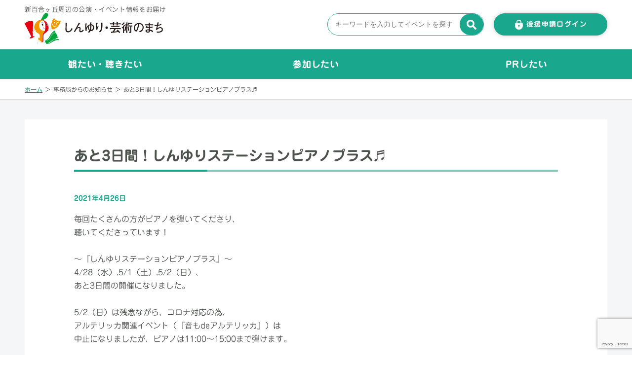

--- FILE ---
content_type: text/html; charset=utf-8
request_url: https://www.google.com/recaptcha/api2/anchor?ar=1&k=6Lf5uiQkAAAAADieel3k03H3X2cY6aQfifS3rCcn&co=aHR0cHM6Ly9zaGlueXVyaS1hcnQuY29tOjQ0Mw..&hl=en&v=PoyoqOPhxBO7pBk68S4YbpHZ&size=invisible&anchor-ms=20000&execute-ms=30000&cb=1sx5j2jxnudp
body_size: 48432
content:
<!DOCTYPE HTML><html dir="ltr" lang="en"><head><meta http-equiv="Content-Type" content="text/html; charset=UTF-8">
<meta http-equiv="X-UA-Compatible" content="IE=edge">
<title>reCAPTCHA</title>
<style type="text/css">
/* cyrillic-ext */
@font-face {
  font-family: 'Roboto';
  font-style: normal;
  font-weight: 400;
  font-stretch: 100%;
  src: url(//fonts.gstatic.com/s/roboto/v48/KFO7CnqEu92Fr1ME7kSn66aGLdTylUAMa3GUBHMdazTgWw.woff2) format('woff2');
  unicode-range: U+0460-052F, U+1C80-1C8A, U+20B4, U+2DE0-2DFF, U+A640-A69F, U+FE2E-FE2F;
}
/* cyrillic */
@font-face {
  font-family: 'Roboto';
  font-style: normal;
  font-weight: 400;
  font-stretch: 100%;
  src: url(//fonts.gstatic.com/s/roboto/v48/KFO7CnqEu92Fr1ME7kSn66aGLdTylUAMa3iUBHMdazTgWw.woff2) format('woff2');
  unicode-range: U+0301, U+0400-045F, U+0490-0491, U+04B0-04B1, U+2116;
}
/* greek-ext */
@font-face {
  font-family: 'Roboto';
  font-style: normal;
  font-weight: 400;
  font-stretch: 100%;
  src: url(//fonts.gstatic.com/s/roboto/v48/KFO7CnqEu92Fr1ME7kSn66aGLdTylUAMa3CUBHMdazTgWw.woff2) format('woff2');
  unicode-range: U+1F00-1FFF;
}
/* greek */
@font-face {
  font-family: 'Roboto';
  font-style: normal;
  font-weight: 400;
  font-stretch: 100%;
  src: url(//fonts.gstatic.com/s/roboto/v48/KFO7CnqEu92Fr1ME7kSn66aGLdTylUAMa3-UBHMdazTgWw.woff2) format('woff2');
  unicode-range: U+0370-0377, U+037A-037F, U+0384-038A, U+038C, U+038E-03A1, U+03A3-03FF;
}
/* math */
@font-face {
  font-family: 'Roboto';
  font-style: normal;
  font-weight: 400;
  font-stretch: 100%;
  src: url(//fonts.gstatic.com/s/roboto/v48/KFO7CnqEu92Fr1ME7kSn66aGLdTylUAMawCUBHMdazTgWw.woff2) format('woff2');
  unicode-range: U+0302-0303, U+0305, U+0307-0308, U+0310, U+0312, U+0315, U+031A, U+0326-0327, U+032C, U+032F-0330, U+0332-0333, U+0338, U+033A, U+0346, U+034D, U+0391-03A1, U+03A3-03A9, U+03B1-03C9, U+03D1, U+03D5-03D6, U+03F0-03F1, U+03F4-03F5, U+2016-2017, U+2034-2038, U+203C, U+2040, U+2043, U+2047, U+2050, U+2057, U+205F, U+2070-2071, U+2074-208E, U+2090-209C, U+20D0-20DC, U+20E1, U+20E5-20EF, U+2100-2112, U+2114-2115, U+2117-2121, U+2123-214F, U+2190, U+2192, U+2194-21AE, U+21B0-21E5, U+21F1-21F2, U+21F4-2211, U+2213-2214, U+2216-22FF, U+2308-230B, U+2310, U+2319, U+231C-2321, U+2336-237A, U+237C, U+2395, U+239B-23B7, U+23D0, U+23DC-23E1, U+2474-2475, U+25AF, U+25B3, U+25B7, U+25BD, U+25C1, U+25CA, U+25CC, U+25FB, U+266D-266F, U+27C0-27FF, U+2900-2AFF, U+2B0E-2B11, U+2B30-2B4C, U+2BFE, U+3030, U+FF5B, U+FF5D, U+1D400-1D7FF, U+1EE00-1EEFF;
}
/* symbols */
@font-face {
  font-family: 'Roboto';
  font-style: normal;
  font-weight: 400;
  font-stretch: 100%;
  src: url(//fonts.gstatic.com/s/roboto/v48/KFO7CnqEu92Fr1ME7kSn66aGLdTylUAMaxKUBHMdazTgWw.woff2) format('woff2');
  unicode-range: U+0001-000C, U+000E-001F, U+007F-009F, U+20DD-20E0, U+20E2-20E4, U+2150-218F, U+2190, U+2192, U+2194-2199, U+21AF, U+21E6-21F0, U+21F3, U+2218-2219, U+2299, U+22C4-22C6, U+2300-243F, U+2440-244A, U+2460-24FF, U+25A0-27BF, U+2800-28FF, U+2921-2922, U+2981, U+29BF, U+29EB, U+2B00-2BFF, U+4DC0-4DFF, U+FFF9-FFFB, U+10140-1018E, U+10190-1019C, U+101A0, U+101D0-101FD, U+102E0-102FB, U+10E60-10E7E, U+1D2C0-1D2D3, U+1D2E0-1D37F, U+1F000-1F0FF, U+1F100-1F1AD, U+1F1E6-1F1FF, U+1F30D-1F30F, U+1F315, U+1F31C, U+1F31E, U+1F320-1F32C, U+1F336, U+1F378, U+1F37D, U+1F382, U+1F393-1F39F, U+1F3A7-1F3A8, U+1F3AC-1F3AF, U+1F3C2, U+1F3C4-1F3C6, U+1F3CA-1F3CE, U+1F3D4-1F3E0, U+1F3ED, U+1F3F1-1F3F3, U+1F3F5-1F3F7, U+1F408, U+1F415, U+1F41F, U+1F426, U+1F43F, U+1F441-1F442, U+1F444, U+1F446-1F449, U+1F44C-1F44E, U+1F453, U+1F46A, U+1F47D, U+1F4A3, U+1F4B0, U+1F4B3, U+1F4B9, U+1F4BB, U+1F4BF, U+1F4C8-1F4CB, U+1F4D6, U+1F4DA, U+1F4DF, U+1F4E3-1F4E6, U+1F4EA-1F4ED, U+1F4F7, U+1F4F9-1F4FB, U+1F4FD-1F4FE, U+1F503, U+1F507-1F50B, U+1F50D, U+1F512-1F513, U+1F53E-1F54A, U+1F54F-1F5FA, U+1F610, U+1F650-1F67F, U+1F687, U+1F68D, U+1F691, U+1F694, U+1F698, U+1F6AD, U+1F6B2, U+1F6B9-1F6BA, U+1F6BC, U+1F6C6-1F6CF, U+1F6D3-1F6D7, U+1F6E0-1F6EA, U+1F6F0-1F6F3, U+1F6F7-1F6FC, U+1F700-1F7FF, U+1F800-1F80B, U+1F810-1F847, U+1F850-1F859, U+1F860-1F887, U+1F890-1F8AD, U+1F8B0-1F8BB, U+1F8C0-1F8C1, U+1F900-1F90B, U+1F93B, U+1F946, U+1F984, U+1F996, U+1F9E9, U+1FA00-1FA6F, U+1FA70-1FA7C, U+1FA80-1FA89, U+1FA8F-1FAC6, U+1FACE-1FADC, U+1FADF-1FAE9, U+1FAF0-1FAF8, U+1FB00-1FBFF;
}
/* vietnamese */
@font-face {
  font-family: 'Roboto';
  font-style: normal;
  font-weight: 400;
  font-stretch: 100%;
  src: url(//fonts.gstatic.com/s/roboto/v48/KFO7CnqEu92Fr1ME7kSn66aGLdTylUAMa3OUBHMdazTgWw.woff2) format('woff2');
  unicode-range: U+0102-0103, U+0110-0111, U+0128-0129, U+0168-0169, U+01A0-01A1, U+01AF-01B0, U+0300-0301, U+0303-0304, U+0308-0309, U+0323, U+0329, U+1EA0-1EF9, U+20AB;
}
/* latin-ext */
@font-face {
  font-family: 'Roboto';
  font-style: normal;
  font-weight: 400;
  font-stretch: 100%;
  src: url(//fonts.gstatic.com/s/roboto/v48/KFO7CnqEu92Fr1ME7kSn66aGLdTylUAMa3KUBHMdazTgWw.woff2) format('woff2');
  unicode-range: U+0100-02BA, U+02BD-02C5, U+02C7-02CC, U+02CE-02D7, U+02DD-02FF, U+0304, U+0308, U+0329, U+1D00-1DBF, U+1E00-1E9F, U+1EF2-1EFF, U+2020, U+20A0-20AB, U+20AD-20C0, U+2113, U+2C60-2C7F, U+A720-A7FF;
}
/* latin */
@font-face {
  font-family: 'Roboto';
  font-style: normal;
  font-weight: 400;
  font-stretch: 100%;
  src: url(//fonts.gstatic.com/s/roboto/v48/KFO7CnqEu92Fr1ME7kSn66aGLdTylUAMa3yUBHMdazQ.woff2) format('woff2');
  unicode-range: U+0000-00FF, U+0131, U+0152-0153, U+02BB-02BC, U+02C6, U+02DA, U+02DC, U+0304, U+0308, U+0329, U+2000-206F, U+20AC, U+2122, U+2191, U+2193, U+2212, U+2215, U+FEFF, U+FFFD;
}
/* cyrillic-ext */
@font-face {
  font-family: 'Roboto';
  font-style: normal;
  font-weight: 500;
  font-stretch: 100%;
  src: url(//fonts.gstatic.com/s/roboto/v48/KFO7CnqEu92Fr1ME7kSn66aGLdTylUAMa3GUBHMdazTgWw.woff2) format('woff2');
  unicode-range: U+0460-052F, U+1C80-1C8A, U+20B4, U+2DE0-2DFF, U+A640-A69F, U+FE2E-FE2F;
}
/* cyrillic */
@font-face {
  font-family: 'Roboto';
  font-style: normal;
  font-weight: 500;
  font-stretch: 100%;
  src: url(//fonts.gstatic.com/s/roboto/v48/KFO7CnqEu92Fr1ME7kSn66aGLdTylUAMa3iUBHMdazTgWw.woff2) format('woff2');
  unicode-range: U+0301, U+0400-045F, U+0490-0491, U+04B0-04B1, U+2116;
}
/* greek-ext */
@font-face {
  font-family: 'Roboto';
  font-style: normal;
  font-weight: 500;
  font-stretch: 100%;
  src: url(//fonts.gstatic.com/s/roboto/v48/KFO7CnqEu92Fr1ME7kSn66aGLdTylUAMa3CUBHMdazTgWw.woff2) format('woff2');
  unicode-range: U+1F00-1FFF;
}
/* greek */
@font-face {
  font-family: 'Roboto';
  font-style: normal;
  font-weight: 500;
  font-stretch: 100%;
  src: url(//fonts.gstatic.com/s/roboto/v48/KFO7CnqEu92Fr1ME7kSn66aGLdTylUAMa3-UBHMdazTgWw.woff2) format('woff2');
  unicode-range: U+0370-0377, U+037A-037F, U+0384-038A, U+038C, U+038E-03A1, U+03A3-03FF;
}
/* math */
@font-face {
  font-family: 'Roboto';
  font-style: normal;
  font-weight: 500;
  font-stretch: 100%;
  src: url(//fonts.gstatic.com/s/roboto/v48/KFO7CnqEu92Fr1ME7kSn66aGLdTylUAMawCUBHMdazTgWw.woff2) format('woff2');
  unicode-range: U+0302-0303, U+0305, U+0307-0308, U+0310, U+0312, U+0315, U+031A, U+0326-0327, U+032C, U+032F-0330, U+0332-0333, U+0338, U+033A, U+0346, U+034D, U+0391-03A1, U+03A3-03A9, U+03B1-03C9, U+03D1, U+03D5-03D6, U+03F0-03F1, U+03F4-03F5, U+2016-2017, U+2034-2038, U+203C, U+2040, U+2043, U+2047, U+2050, U+2057, U+205F, U+2070-2071, U+2074-208E, U+2090-209C, U+20D0-20DC, U+20E1, U+20E5-20EF, U+2100-2112, U+2114-2115, U+2117-2121, U+2123-214F, U+2190, U+2192, U+2194-21AE, U+21B0-21E5, U+21F1-21F2, U+21F4-2211, U+2213-2214, U+2216-22FF, U+2308-230B, U+2310, U+2319, U+231C-2321, U+2336-237A, U+237C, U+2395, U+239B-23B7, U+23D0, U+23DC-23E1, U+2474-2475, U+25AF, U+25B3, U+25B7, U+25BD, U+25C1, U+25CA, U+25CC, U+25FB, U+266D-266F, U+27C0-27FF, U+2900-2AFF, U+2B0E-2B11, U+2B30-2B4C, U+2BFE, U+3030, U+FF5B, U+FF5D, U+1D400-1D7FF, U+1EE00-1EEFF;
}
/* symbols */
@font-face {
  font-family: 'Roboto';
  font-style: normal;
  font-weight: 500;
  font-stretch: 100%;
  src: url(//fonts.gstatic.com/s/roboto/v48/KFO7CnqEu92Fr1ME7kSn66aGLdTylUAMaxKUBHMdazTgWw.woff2) format('woff2');
  unicode-range: U+0001-000C, U+000E-001F, U+007F-009F, U+20DD-20E0, U+20E2-20E4, U+2150-218F, U+2190, U+2192, U+2194-2199, U+21AF, U+21E6-21F0, U+21F3, U+2218-2219, U+2299, U+22C4-22C6, U+2300-243F, U+2440-244A, U+2460-24FF, U+25A0-27BF, U+2800-28FF, U+2921-2922, U+2981, U+29BF, U+29EB, U+2B00-2BFF, U+4DC0-4DFF, U+FFF9-FFFB, U+10140-1018E, U+10190-1019C, U+101A0, U+101D0-101FD, U+102E0-102FB, U+10E60-10E7E, U+1D2C0-1D2D3, U+1D2E0-1D37F, U+1F000-1F0FF, U+1F100-1F1AD, U+1F1E6-1F1FF, U+1F30D-1F30F, U+1F315, U+1F31C, U+1F31E, U+1F320-1F32C, U+1F336, U+1F378, U+1F37D, U+1F382, U+1F393-1F39F, U+1F3A7-1F3A8, U+1F3AC-1F3AF, U+1F3C2, U+1F3C4-1F3C6, U+1F3CA-1F3CE, U+1F3D4-1F3E0, U+1F3ED, U+1F3F1-1F3F3, U+1F3F5-1F3F7, U+1F408, U+1F415, U+1F41F, U+1F426, U+1F43F, U+1F441-1F442, U+1F444, U+1F446-1F449, U+1F44C-1F44E, U+1F453, U+1F46A, U+1F47D, U+1F4A3, U+1F4B0, U+1F4B3, U+1F4B9, U+1F4BB, U+1F4BF, U+1F4C8-1F4CB, U+1F4D6, U+1F4DA, U+1F4DF, U+1F4E3-1F4E6, U+1F4EA-1F4ED, U+1F4F7, U+1F4F9-1F4FB, U+1F4FD-1F4FE, U+1F503, U+1F507-1F50B, U+1F50D, U+1F512-1F513, U+1F53E-1F54A, U+1F54F-1F5FA, U+1F610, U+1F650-1F67F, U+1F687, U+1F68D, U+1F691, U+1F694, U+1F698, U+1F6AD, U+1F6B2, U+1F6B9-1F6BA, U+1F6BC, U+1F6C6-1F6CF, U+1F6D3-1F6D7, U+1F6E0-1F6EA, U+1F6F0-1F6F3, U+1F6F7-1F6FC, U+1F700-1F7FF, U+1F800-1F80B, U+1F810-1F847, U+1F850-1F859, U+1F860-1F887, U+1F890-1F8AD, U+1F8B0-1F8BB, U+1F8C0-1F8C1, U+1F900-1F90B, U+1F93B, U+1F946, U+1F984, U+1F996, U+1F9E9, U+1FA00-1FA6F, U+1FA70-1FA7C, U+1FA80-1FA89, U+1FA8F-1FAC6, U+1FACE-1FADC, U+1FADF-1FAE9, U+1FAF0-1FAF8, U+1FB00-1FBFF;
}
/* vietnamese */
@font-face {
  font-family: 'Roboto';
  font-style: normal;
  font-weight: 500;
  font-stretch: 100%;
  src: url(//fonts.gstatic.com/s/roboto/v48/KFO7CnqEu92Fr1ME7kSn66aGLdTylUAMa3OUBHMdazTgWw.woff2) format('woff2');
  unicode-range: U+0102-0103, U+0110-0111, U+0128-0129, U+0168-0169, U+01A0-01A1, U+01AF-01B0, U+0300-0301, U+0303-0304, U+0308-0309, U+0323, U+0329, U+1EA0-1EF9, U+20AB;
}
/* latin-ext */
@font-face {
  font-family: 'Roboto';
  font-style: normal;
  font-weight: 500;
  font-stretch: 100%;
  src: url(//fonts.gstatic.com/s/roboto/v48/KFO7CnqEu92Fr1ME7kSn66aGLdTylUAMa3KUBHMdazTgWw.woff2) format('woff2');
  unicode-range: U+0100-02BA, U+02BD-02C5, U+02C7-02CC, U+02CE-02D7, U+02DD-02FF, U+0304, U+0308, U+0329, U+1D00-1DBF, U+1E00-1E9F, U+1EF2-1EFF, U+2020, U+20A0-20AB, U+20AD-20C0, U+2113, U+2C60-2C7F, U+A720-A7FF;
}
/* latin */
@font-face {
  font-family: 'Roboto';
  font-style: normal;
  font-weight: 500;
  font-stretch: 100%;
  src: url(//fonts.gstatic.com/s/roboto/v48/KFO7CnqEu92Fr1ME7kSn66aGLdTylUAMa3yUBHMdazQ.woff2) format('woff2');
  unicode-range: U+0000-00FF, U+0131, U+0152-0153, U+02BB-02BC, U+02C6, U+02DA, U+02DC, U+0304, U+0308, U+0329, U+2000-206F, U+20AC, U+2122, U+2191, U+2193, U+2212, U+2215, U+FEFF, U+FFFD;
}
/* cyrillic-ext */
@font-face {
  font-family: 'Roboto';
  font-style: normal;
  font-weight: 900;
  font-stretch: 100%;
  src: url(//fonts.gstatic.com/s/roboto/v48/KFO7CnqEu92Fr1ME7kSn66aGLdTylUAMa3GUBHMdazTgWw.woff2) format('woff2');
  unicode-range: U+0460-052F, U+1C80-1C8A, U+20B4, U+2DE0-2DFF, U+A640-A69F, U+FE2E-FE2F;
}
/* cyrillic */
@font-face {
  font-family: 'Roboto';
  font-style: normal;
  font-weight: 900;
  font-stretch: 100%;
  src: url(//fonts.gstatic.com/s/roboto/v48/KFO7CnqEu92Fr1ME7kSn66aGLdTylUAMa3iUBHMdazTgWw.woff2) format('woff2');
  unicode-range: U+0301, U+0400-045F, U+0490-0491, U+04B0-04B1, U+2116;
}
/* greek-ext */
@font-face {
  font-family: 'Roboto';
  font-style: normal;
  font-weight: 900;
  font-stretch: 100%;
  src: url(//fonts.gstatic.com/s/roboto/v48/KFO7CnqEu92Fr1ME7kSn66aGLdTylUAMa3CUBHMdazTgWw.woff2) format('woff2');
  unicode-range: U+1F00-1FFF;
}
/* greek */
@font-face {
  font-family: 'Roboto';
  font-style: normal;
  font-weight: 900;
  font-stretch: 100%;
  src: url(//fonts.gstatic.com/s/roboto/v48/KFO7CnqEu92Fr1ME7kSn66aGLdTylUAMa3-UBHMdazTgWw.woff2) format('woff2');
  unicode-range: U+0370-0377, U+037A-037F, U+0384-038A, U+038C, U+038E-03A1, U+03A3-03FF;
}
/* math */
@font-face {
  font-family: 'Roboto';
  font-style: normal;
  font-weight: 900;
  font-stretch: 100%;
  src: url(//fonts.gstatic.com/s/roboto/v48/KFO7CnqEu92Fr1ME7kSn66aGLdTylUAMawCUBHMdazTgWw.woff2) format('woff2');
  unicode-range: U+0302-0303, U+0305, U+0307-0308, U+0310, U+0312, U+0315, U+031A, U+0326-0327, U+032C, U+032F-0330, U+0332-0333, U+0338, U+033A, U+0346, U+034D, U+0391-03A1, U+03A3-03A9, U+03B1-03C9, U+03D1, U+03D5-03D6, U+03F0-03F1, U+03F4-03F5, U+2016-2017, U+2034-2038, U+203C, U+2040, U+2043, U+2047, U+2050, U+2057, U+205F, U+2070-2071, U+2074-208E, U+2090-209C, U+20D0-20DC, U+20E1, U+20E5-20EF, U+2100-2112, U+2114-2115, U+2117-2121, U+2123-214F, U+2190, U+2192, U+2194-21AE, U+21B0-21E5, U+21F1-21F2, U+21F4-2211, U+2213-2214, U+2216-22FF, U+2308-230B, U+2310, U+2319, U+231C-2321, U+2336-237A, U+237C, U+2395, U+239B-23B7, U+23D0, U+23DC-23E1, U+2474-2475, U+25AF, U+25B3, U+25B7, U+25BD, U+25C1, U+25CA, U+25CC, U+25FB, U+266D-266F, U+27C0-27FF, U+2900-2AFF, U+2B0E-2B11, U+2B30-2B4C, U+2BFE, U+3030, U+FF5B, U+FF5D, U+1D400-1D7FF, U+1EE00-1EEFF;
}
/* symbols */
@font-face {
  font-family: 'Roboto';
  font-style: normal;
  font-weight: 900;
  font-stretch: 100%;
  src: url(//fonts.gstatic.com/s/roboto/v48/KFO7CnqEu92Fr1ME7kSn66aGLdTylUAMaxKUBHMdazTgWw.woff2) format('woff2');
  unicode-range: U+0001-000C, U+000E-001F, U+007F-009F, U+20DD-20E0, U+20E2-20E4, U+2150-218F, U+2190, U+2192, U+2194-2199, U+21AF, U+21E6-21F0, U+21F3, U+2218-2219, U+2299, U+22C4-22C6, U+2300-243F, U+2440-244A, U+2460-24FF, U+25A0-27BF, U+2800-28FF, U+2921-2922, U+2981, U+29BF, U+29EB, U+2B00-2BFF, U+4DC0-4DFF, U+FFF9-FFFB, U+10140-1018E, U+10190-1019C, U+101A0, U+101D0-101FD, U+102E0-102FB, U+10E60-10E7E, U+1D2C0-1D2D3, U+1D2E0-1D37F, U+1F000-1F0FF, U+1F100-1F1AD, U+1F1E6-1F1FF, U+1F30D-1F30F, U+1F315, U+1F31C, U+1F31E, U+1F320-1F32C, U+1F336, U+1F378, U+1F37D, U+1F382, U+1F393-1F39F, U+1F3A7-1F3A8, U+1F3AC-1F3AF, U+1F3C2, U+1F3C4-1F3C6, U+1F3CA-1F3CE, U+1F3D4-1F3E0, U+1F3ED, U+1F3F1-1F3F3, U+1F3F5-1F3F7, U+1F408, U+1F415, U+1F41F, U+1F426, U+1F43F, U+1F441-1F442, U+1F444, U+1F446-1F449, U+1F44C-1F44E, U+1F453, U+1F46A, U+1F47D, U+1F4A3, U+1F4B0, U+1F4B3, U+1F4B9, U+1F4BB, U+1F4BF, U+1F4C8-1F4CB, U+1F4D6, U+1F4DA, U+1F4DF, U+1F4E3-1F4E6, U+1F4EA-1F4ED, U+1F4F7, U+1F4F9-1F4FB, U+1F4FD-1F4FE, U+1F503, U+1F507-1F50B, U+1F50D, U+1F512-1F513, U+1F53E-1F54A, U+1F54F-1F5FA, U+1F610, U+1F650-1F67F, U+1F687, U+1F68D, U+1F691, U+1F694, U+1F698, U+1F6AD, U+1F6B2, U+1F6B9-1F6BA, U+1F6BC, U+1F6C6-1F6CF, U+1F6D3-1F6D7, U+1F6E0-1F6EA, U+1F6F0-1F6F3, U+1F6F7-1F6FC, U+1F700-1F7FF, U+1F800-1F80B, U+1F810-1F847, U+1F850-1F859, U+1F860-1F887, U+1F890-1F8AD, U+1F8B0-1F8BB, U+1F8C0-1F8C1, U+1F900-1F90B, U+1F93B, U+1F946, U+1F984, U+1F996, U+1F9E9, U+1FA00-1FA6F, U+1FA70-1FA7C, U+1FA80-1FA89, U+1FA8F-1FAC6, U+1FACE-1FADC, U+1FADF-1FAE9, U+1FAF0-1FAF8, U+1FB00-1FBFF;
}
/* vietnamese */
@font-face {
  font-family: 'Roboto';
  font-style: normal;
  font-weight: 900;
  font-stretch: 100%;
  src: url(//fonts.gstatic.com/s/roboto/v48/KFO7CnqEu92Fr1ME7kSn66aGLdTylUAMa3OUBHMdazTgWw.woff2) format('woff2');
  unicode-range: U+0102-0103, U+0110-0111, U+0128-0129, U+0168-0169, U+01A0-01A1, U+01AF-01B0, U+0300-0301, U+0303-0304, U+0308-0309, U+0323, U+0329, U+1EA0-1EF9, U+20AB;
}
/* latin-ext */
@font-face {
  font-family: 'Roboto';
  font-style: normal;
  font-weight: 900;
  font-stretch: 100%;
  src: url(//fonts.gstatic.com/s/roboto/v48/KFO7CnqEu92Fr1ME7kSn66aGLdTylUAMa3KUBHMdazTgWw.woff2) format('woff2');
  unicode-range: U+0100-02BA, U+02BD-02C5, U+02C7-02CC, U+02CE-02D7, U+02DD-02FF, U+0304, U+0308, U+0329, U+1D00-1DBF, U+1E00-1E9F, U+1EF2-1EFF, U+2020, U+20A0-20AB, U+20AD-20C0, U+2113, U+2C60-2C7F, U+A720-A7FF;
}
/* latin */
@font-face {
  font-family: 'Roboto';
  font-style: normal;
  font-weight: 900;
  font-stretch: 100%;
  src: url(//fonts.gstatic.com/s/roboto/v48/KFO7CnqEu92Fr1ME7kSn66aGLdTylUAMa3yUBHMdazQ.woff2) format('woff2');
  unicode-range: U+0000-00FF, U+0131, U+0152-0153, U+02BB-02BC, U+02C6, U+02DA, U+02DC, U+0304, U+0308, U+0329, U+2000-206F, U+20AC, U+2122, U+2191, U+2193, U+2212, U+2215, U+FEFF, U+FFFD;
}

</style>
<link rel="stylesheet" type="text/css" href="https://www.gstatic.com/recaptcha/releases/PoyoqOPhxBO7pBk68S4YbpHZ/styles__ltr.css">
<script nonce="CT6ZI-JJaZpwf9iREqL2KA" type="text/javascript">window['__recaptcha_api'] = 'https://www.google.com/recaptcha/api2/';</script>
<script type="text/javascript" src="https://www.gstatic.com/recaptcha/releases/PoyoqOPhxBO7pBk68S4YbpHZ/recaptcha__en.js" nonce="CT6ZI-JJaZpwf9iREqL2KA">
      
    </script></head>
<body><div id="rc-anchor-alert" class="rc-anchor-alert"></div>
<input type="hidden" id="recaptcha-token" value="[base64]">
<script type="text/javascript" nonce="CT6ZI-JJaZpwf9iREqL2KA">
      recaptcha.anchor.Main.init("[\x22ainput\x22,[\x22bgdata\x22,\x22\x22,\[base64]/[base64]/MjU1Ong/[base64]/[base64]/[base64]/[base64]/[base64]/[base64]/[base64]/[base64]/[base64]/[base64]/[base64]/[base64]/[base64]/[base64]/[base64]\\u003d\x22,\[base64]\\u003d\\u003d\x22,\x22wpBNCT4eBMOWwoB/[base64]/DqcOEwrbCtcKKFzzDq2jDlcONDMO8w5xib0UZbwXDq3tVwq/Dm0VEbMOjwq3Ch8OOXhQfwrIowrLDgTrDqFI9wo8ZZMOGMB9Hw6TDilDCqw1cc27CpwxhccK8LMOXwrvDoVMcwp5eWcOrw6PDt8KjC8KIw4rDhsKpw71Vw6EtQsKqwr/DtsKyIxlpR8OVcMOIB8OHwqZ4eV1BwpkFw5cofhgoLyTDiVV5AcKjQG8JTGk/[base64]/UcK5IcOiJcK2woVza8Okw7xHw4/DnEtrHCxkAsOxw5tKDcOEWzYSNUArccKvccOzwpImw6Mowq9vZ8OyOcKOJ8OiXVHCuCNKw4hYw5vCjsKQVxpqdsK/[base64]/[base64]/DpwHDvQACQMKwW18Zw4LDvcKrP8KfwoJLwqdZwqrDlnjDkMKBAcOJXVdOwrUfw6gHUFRCwrJ8w7PCvRk6wox1csOKwpXDhsO0wpZjbMOuVxcRwqAsf8O6w43DlVPDrlh+AA9Nw6d4w67DnsO+w7/Dn8KSw7TDmsKSe8O2wpnDh10fYcKvT8K8wptfw4jDucOAWUfDrsO0FwrCr8O8Z8OvDnx+w6PClgbDrVbDncKZw7LDmsKhaU1/PcO1w7NkQhN9woXDsR4eb8KPw6HCocKsGhXCsRV/Sz/CnQLDsMKFwq7CtQzCpMKGw6/DtkXCuDrDsG8eQ8O2NkU4A23DsD5WX1sew6/CqsO7DypXdD/CqsKcwrIqRQ4FWQ3Dq8O6w57DoMO2w5LDszvDuMKfwprCpnhpw5vDusOow4bDtcKWFG3Cm8KRwoBtwrwYwprDgcKmw695w4UpKzZHC8O3EATDhB/Cq8ONe8OnM8Kaw7TDlMOOPMOHw6puPcOyLWbCpgklw6wPfsOecMKBWWs1w4okNsKKEUbDs8KnLDzDpMKLDsOVVGrCr39+NjbCtyLCikJAMMOOd09rw73Dui/CicOJwoUuw5hbwq/DqsOaw6JcRlXDisOmwoLDtkfDj8KGVsKHw5vDt0rCvlfDucOUw7nDi2RCJ8KuDjXCgzDDlMOPw7bCljgSdULCon/DksOMLMKMw47DlwjChnLCoShlw7TCtcKaaUDCrhUBSTbDrcOmUMKGKHnDjy7DvMK+ccKWOsOLw5TDnXsmw6DDucKfKQUCwo/[base64]/[base64]/HMODwqJ+woUkNSMAw4wxUzPClsOdGA1SwpjDniLDisKSwpfCvsKuwrHDnsK4BMKHW8K0woYlM0ZWID/DjMOOZcO9esKDIMKFwprDnkfCpCbDhVFSdQ5yHsK9ACrCrlDDjVLDn8O+FsOTMsOow6wSVVvCpMOxw4fDvcKQW8OowqFUw7HCgF7CuTsBFHpuw6vDnMOXwqjClMKOwpo5w4AwEMKXA0HCscK6w7lpw7LCkG3CjGk/w43DvEpFe8Ogw7DChGl2wrEcEMKtw7lXAzFXehlmSMKWbXMSe8OzwrggeHInw6d5wq7Do8KGMMKuw5XDojzDg8KHPMKFwrIJTMKhw5wBwrVfYcO/[base64]/H8K/[base64]/CpnzDm8OWw6wpTsKTd0zDusOIw4ZiZcOGG8K1woNKwrIHBMOGwqtmw5EbLk7CrzwYwrx1eRjCthFvCx3CgxbCmFsJwoE1w5bDnUVKBsO5R8OjHhnCvsOhw7TCgkpMwp3DlMOwBMO/AMKoQ3MSwoXDuMKIGcKUw7UDwo0mwpjDsTzDu0kvMgI0V8K6wqALasOQw5rCssKow5EiRTdBwpHDgyXCscOlYn1EWm/CkCfCkCIJaw9Uw5/DuDZuQMK6bsKJCCPClcOMw4zDqSTDpsOnCRDCm8KPwqJiw7sLbz1hRSfDqsOzDsO7bSN9NcO4w4NrwoHDvmjDrwU5w5TCksKVDsOvPyfDj2tQw6Zbwr/DrMKgD1/CgSokEcKbw7LCqcOdbcOowrTCg0vDqk8ec8KqMDosGcONdcK+wr5Yw6IXwrLDhcKEw7fCmnRuw6fCnVZCUcOnwrkjV8KsJVsQQMORwoLCl8Oqw4rCim/CnsKowqTDj1DDvw3Csi7CisKvB0rDuALDiw/DvkE7wrN4w5JrwrDDjh8CwqfCp1sAw57Dky/Cp1TCsTHDvMK6w6I7w7XDr8KIMRHCoXTDhgpFDWPDucORwqnCncOeMsKrw4wTwonDqhUvw7jCmndCYsKKwprClcKkFMK/[base64]/W1PCvMKUe8KjT8O+N3h7w5EobTdmw6nChMO6wqNPfsKKOsOyEcKtwo/DmXXCpjx7w77Dv8Ozw4jDkSrCgW8zw7YoX37CjCx3XsOMw5hJw5XDtMKRZ1UwLcOiMMOEwqLDsMK+w63Cr8OWI3/Du8KSX8KFwrTCrTfCgMKgXFFcwqlPwqnCuMKAwrxyVsK/NFzDmsKTw5nCr1TDgsORKsOcwqBAMCotCl1xDCVxwpTDvcKee3REw5HDhWkAwrA/dsKtwpvChsKuw5vDr04MOHkWKzR5LkZuw7HDghgCLcKbw78owqnDvSlOCsOfN8KWAMKTwrfCkMOxYU1iajzDn2ILNsOqBHPCpDMZwrjDicOYSsK+w6bDqGvCvMK/wqpMwqx6csKjw6bCl8OvwrZOwpTDk8KnwqHDuy/ClCTCqU3DmMKKwpLDtSTClsOrwq/DlcKIHGgzw4ZUw7hJQMO0STbClsKofgPCtcK0D1TDhAPDhMOhW8O8dnJUwozCsHVpw74iwrs2wrPCmhTDicKICsKpw60Cah9MGMODfsO2AkzCoSNCwrIHSkNBw4rCisKFZmfCgGbDo8KeBX3Dg8OyZgwiHMKew4/[base64]/[base64]/w4jCmUlZTMOoV8KqOBPDnSsKVsKGw5XDi8OgA8KIw5x3w63CsDgEJgg/G8O2FWTClcOcwowLN8O2wo8iKltgw7zDu8OIw7/[base64]/[base64]/YBEIAcKDZ0AzJV3CjStWR1ZrTFo+U1BdbErDrRpSecKmw65Iw5rClMO/F8O6wqAcw6V3fnnClsO/wqBDGVLCiDBpwrjDnsKPFMONwol2C8KQwpjDvcOvwqDDjDXCg8Khw4peMxrDnsK3N8KDI8K9Pg0NIUBHJQnDucK6w43DuADDj8K2wrZpVcONwrNdM8KXf8OHFsOfHknDvxrDncK1UE/DpsKsOGY/SMKsBD1pbMOwOw/DocKXw4k8w7XCqsKkwqM+wph9wonDqFXDtn3Cj8KINcK9KALCicKNVkPCncKZE8Oow6URw7xud0EXw4YgPyDCr8Ktw5PCp39AwrFETsKKO8KUFcKjwo4JJmtrw6HDr8KCBsKGw5PChMO1T21YRsKkw5nDvcOIw4LCmsK8KmDCo8OOw7fCsWPCoyrDjCk7VC/[base64]/wqI5Gg1zwrt6G17DtsOYCVkYTHMYw4TCtyRAR8Kmw44ow5TCscOyDhFQw47DkyF0w7o7PXjCsWRXGcOYw71Cw6LCosOsV8ONEznCulZ+wrDCqsK0bEABw4TChnNVw4XCnEDCtsKDwoEPPsKuwqBacsONLQ/[base64]/Cgw/DsMKZwqY3wqHCuBrDlRrCi3dUUsK4ERrCqgDDjRPCi8Oww7oNw5nCg8OEEgTDtmpGw5ofCMKDNxXDlhUKGE/[base64]/WsOuEBvCnH3CnmZvfB42w6jCicKGwpTCnHvDn8OFwosiL8KBwr7Cp0rCuMOMd8Kfw5FFRcKFw6vCoFvDsFjCq8O2wpLDnwHDosKcaMOKw4jCj2cYCMKUwqg8TsOCeGxzYcKXwqkbwpJ/wr7CiHNbw4XDlFR2MCYiLcKhXisfF3nDomJJTz15FhBBSBXDnijDsTHCjhrCp8KhOT7Dpj7DpyxLwpLDhgcAwooBw6fDkGrCsWxmVRHCrW4JwoHDvWrDosODUGDDp2J/wrZjEnbCn8Ktw7hqw5rCuQMlBAUnwowyVcOKEHzCrsOxwqI0dsKuFcK4w41cwrtWwqJYw6fChsKDDTbCpRzCtsOncMKZw4IWw4jCjsOHw5vDqgvCl37DmTgWHcK4wrZ/wq45w4p6XMO4QsOrwoHDvMKsVAnClQLDjsO3w73CgEDCg8KCwoxjwodXwowVwqVsYMO6A3jCi8ORdkFLdcOhw41bf3EVw60OwozDhEFDRcOTwo8Dw7NwOcKLfcKpwpDCmMKQPmDCtBjDhE/Ch8OfI8KswoQCEDvCjxXCosOKwrjCicKOw6DCklHCrsOLwrPDqMONwqbChsO9HMKJXFEUMBXCh8O2w6nDkyxldBMBGMOjBTg5wrfDvxLDl8OSwqDDh8Obw6TDhjPDkAUCw5nDlQDDrmM7wrfCocKYWMKGw6/DqsOrw48JwpByw5HCpXcLw6Fnw6N2U8K0wrrDrcOCNsK7wpHCkhHCgsKjwpHCncOvdG3CtcOmw4QZw4B3w7E/w6grw7DDswrCuMKHw4LCn8KSw4PDn8Kdw6Bnwr/[base64]/Cp0nCg27CjMOnw6LDoMOsTiPCkB/Cjw4vwqskw5kZEQkrwrPDh8KYJmwrTcOpw7AtAHwow4RWHyrDq3B8csOmwqMnwpNgIcOEVsK9Qxwyw57CrAZRLjQ7QMO0w4IdbcKiw7rCk3ccwovCh8OZw6hLw7tBwpDCu8K5wpvCsMOxK3XDp8K2w5tewrF7wpVkw79mRMOKW8O0w6RKw5YcAFjCo2/CmcKJc8OUYDk9wrA2QMKPWQDCoDkSR8O8esKbfsKnWsOcw4PDnMO+w6/[base64]/CpwzCisKAw6LDmVhOw55xw5JVw5LDjXnDmsKEw7zCj8OLw6LCpiEWTMK5UMKAw59SYsKAwrHDkcOBGsOYVsKRwo7CkGY6w61JwqLChMKjF8KyMyPCg8KGwpllw7PCh8ObwpvDuCUqw7PDksKjwpE5woXDhVh2wp0tI8OFwpLDncKDHB3DusOLwrxoXcKuXsO9woXCm0/[base64]/DhBg9OwVTN8KpwonCsMOnSGHCp8K1L8KCSsOdwqrDiUsyQSYDwonDmcKBw5JKw7LCgRPCtS7DpAIFwpTClDzDvB7CnBodwpQQeFVWwrfCmSzCicOvwoHCvhDDksKXUsOKIcOnw71ZcDwHw4Vww6klSyvDq1XCsFHDlzfCry/CuMKsC8OHw44xwqnDkVzDk8KFwrJ3wpfCusOTCSNDDsOaOsKTwpkcwqYaw7o+K23Dqh7DsMOiehnCicOSSGdqwqZCRsK3w5Ipw7AhVEEPw5vDtxHCojbDn8OWQcOZPTnChyxiUsOdw6nDvMK0w7HCny0seTDCvG/Dj8Ogw7/[base64]/CtMKPWMO0wrpuw402w6bCj8K0wo3Cu8KMwo/DicOTwo7Cj25+UTTCpMO+fcKHfmRSwopAwp/Cm8Kyw6nDlXbCvsKgwpjCiBl1dlYTFwnDonTDgMOew7BDwosFC8KzwqDCscOlw69/w5Bkw4YXwox7wr1rCsO0FsKjMsKUccKmw5hxMMOxTMOZwoHDjy3CtMO1V2jCh8Olw6B+wqNCR01YT3jDlVVtwqjCj8O3UQEEwrLCmBHDkCM2csKOfkZ0ZBk7NMKrWBdqJ8O7F8OdWGHDvMOQaFrDrsKawrxoURvCkMKZwrDDkG/DqDnDunJLwqPCj8KtaMOqb8K7Y2HDksOSRsOrwqTCkhjChSxBwprClsK0w4bCh0PCmwPCnMO0FMKEF2IeL8Kpw6fDtMKywr5mw63Dj8OyIcOHw5o/wrgCLDnDg8O7wosnewgww4FiKTDCjQzCnBnCshVcw5UDcMKQw7rCoBNGwr5IEn/DrD/[base64]/OjTDk1xsw6Faw6zDhywvw44ZHBZIR1LDlSUWC8KUOcK/w65tRsOmw7/DgMO2wq8BBiXCl8K6w6/DlcK3ecKmKA9uE34hwrEkw5wvw71ewpfCmwDCqcK8w7MqwotHA8OXFi7CsC1hwq/CiMOmwo/CpT7CnB88IMKuYsKsO8OiUcKzKmPCpw8oFztte0vDtjdBwo/DlMOEbcKgw5IgbsOcbMKFA8KEXnpHbR0YGAHDrnoNwpxRw4fCkUMwV8KNw5TCv8OlGsK0wpZlH1dNHcO7worChjbDqzTClsOCfk1DwoZMwoVkb8KaZG/Cl8Oew7bDgzTCuV4nw6zDkEbDgCPCnxhUwrvDmsOOwpwrw7sjXMKOJ0TCtcK2MsOhwrXDg00Ewp3DjsK/EnMyUcOwfkgwScOfR07DhMK1w7nDjn1CGx8fwoDCrsO9w4pywp3Cn03CowJ9w7TCvCduwqtMbj0tcmPCocK1w53CicKWw78tPi/CqQ18wrxDKcOaRsKVwpPCvAomNhTCv3zDuF1Nw6Q/w4XDjCtkVEJeE8Kkw7dew7ZUwoc6w5zDnRHCjQrCusKUwo3CsjwjccKfwr/Dqw8HM8K8wp3DtcKPw67CsX3DoE9KXsO2BcK0I8OSw7LDucK5IgVewoHCisK6WGUQNMKRLiTCoGgrwrlcRElndsO0YH7DjFnCssORCMOAAA/[base64]/DgBLDrMK9JcKRXQUQw4olbBzCuk1jwp8Bw6bDscK+N2fCm3TDqsOfYMKpasOWw4I2ZMOZJ8OrXRzDpjV5HsOWwo3CsS0Uw4fDn8OQcsKQesK0Bld3w4Ryw61fw6IpGTciVU/ClSrCv8O2LiAdw7XCj8O2w7PCgU92wpMxwpXDj0/DszAtwq/[base64]/CusKHwqjDo1AewrjCrsKSW8O0w7cDwrcTP8KtwotHOcKoworDpGrCl8Kyw7fCoQ0qEsK6wqp3YhHDsMKSKELDqMOeEkcsQR7Dlg7DrmxzwqcnTcOdDMOjw5PChMOxGRDDlcOvwrXDqsKEw69uw5NTTMK/wrTClsOAw7bDvlPDpMKbJS8sE3TDksO7wp45CSUQworDu0dFXMKKw6wMbsK6WA3CkR/CikLDulBLEg7DvcOAwoZgBcOKDAzCqcKFE1MBw43DocKGwrPCn2nDlU4Pwpx3U8KuGcOtTT41w5/Crg3Cm8OIKX/CtzdvwrLDmsKGwqkVKMOALVnCm8KaY3XClkdRXcO8BMKiwovCncK/fcKCOsKPLmspw6bCvsKUw5nDlcKCJwDDgsOAw5FWGcKpwqXDmMKkwoQLMQ/CicK8NCIHViPDmsOJw73CiMKSZBUOfsKWRsOuwpERw54XIWfCsMOPwqMFwrjCrUvDjGLDvcK/RMKfSz0FXcKDwph6w6/[base64]/Doj7DksKzwoNRLhjDmCNEwqN+IMOSw4sHwrdnHAjDkMO+DMOWwoJ8Pj0lw6nDtcOsISjDgcOhwqTDkgvDvsO+FyIRwokYwpoaVsKUwoRjZmfCgyBOw78ib8OaeynCthfCrmrCqlRjX8KSEMOVLMK2JMKLesOGw6AMOFdlOiHChsO/XTLDssKww7nDolfCrcOhw6NyZijDtHLClWp7woEIUcKmY8OqwpVKUBEfbcOqwptbO8K8VxrDhjvDjl8oK2oUOcKiwqNlJMK1wp1Vw6hzw7fDs0JHwodQXhbDvsOuccOwUyvDlyphP2DDtGvCt8OCUMOmMTkTUHXDpsK7wqDDrifDhD8/wrjCmDLCksKTw6PCr8OWDcO/[base64]/CnMOVUwPDqMKPwqPDsQxPwpPCpMKENMOsV8OPQSLDt8O1V8OSLAwTwr5Nwr3ChcOBfsOGNMOdw5zCuT3DmAwfw6DDvEXDsyNbw4/ChDMAw6VMBGMew7ASw6tICE7DmwvDpsKaw6zCuTrCq8KlMMOgC3N2HsKlEsOGwrTDhX/CgcO0HsKELxvCncK6wp3CssKKIgnDiMOGaMKRwqFowrHDtcOfwrXCgMOcCBbCilvCn8KCwqIEwqDCnsKgPhQpMnIMwpnCs0tMBzXCnx9LwpPDt8KYw5cGEcOfw6NDwogZwrQdUX/DisKrw61/XcKPw5A3BsOHw6FnwpjCpX9gf8KPw7rCjsKXwoIFwoHDoRrCiXEhLglpcA/DuMO6wpBCQHAGw4zDk8KUw4bDu37Ci8OeVHIiwqbDljwpQcOjw67Ds8OFTMOrDMO6wobDpg9MHW3Clj3DrsOSw6fDhFvCk8KRDTvClsKbwo4kQFXCvmnDsgXDjCbCuw8bw6/[base64]/CuTLDsHnCn8KGw4pHw7ZGYcOhwoPCqwLDsRLDuVbDrnnDiirCvXXDmiI3ZVjDoD8GahVEYMKETA7DscOawpHDo8KFwrBqw5gPw4PDrWnCpG5odsKrMgl2XlnCl8OhJUXDucOzwo3Dom18OWDDjcKvw7l/[base64]/DoMKsw499ZcOnZ0DCqsOIdmRfwrjCgmXCvcKrD8OaR1dQFzrDosKDw4LChG7CuQzCisOEwpwUdcOfwqDCjGbCow8TwoJmEMKNwqTCoMOuw6/DvcO4JlzCpsOEJQfDozVeOsO8w6czMB9AODsTw75mw4QGQl4xwpHDusOZYmPCrhseVMKRR13Dv8KpRcOawp01A3vDrcOEXFzCoMKHCkV/[base64]/[base64]/H8O1wqsLwrPCjTB2QwcFUMKNwprDssO+w5jChMKLLCwwW1IYA8KdwrYTwrcOwqbDuMO1w4fCq0pvwoJrwpzDgcOlw7XCicObCiU/w4w2LgMgwp3DnjRAwp98wq/DnsKLwr5lIV01dMO8w4EqwoMwawlRZMOww7UXR3UyYBrCqW7Dihgpw7vCqGPDp8OBCWdCYsKZwrnDvQTCokAKNgfDk8OCw4gWwqF2EcKjworDmsKgwoTDncOqworCuMKbAMOXwrDCiwPCv8OTw6MofsKtBVxNwrvCssOdw7/Cgx7DokBNwr/DmAodwrxmw6TCncOHF1PDg8O2w4B1w4TCti9YABLCvmPCqsKdw5PCoMOmDsK4wqEzAsOsw47DksOrHwbClUvCjXR8wq3DsTTCpMKJND9tJ2HCt8ONX8KRch/CrwPCgMOywrspwobCo0nDlmduw6PDgkzCujjDrMOmfMK1wq7DtncYPG/[base64]/CvXF/WEANPhLDiBAVwr/DncOFBS1YFsKfwpxOaMKkw4jDk00dOlweTMOvVMKxwrHDocOWwpYqw5/DhhDDqsK3wq4/w6tcw4cvZ1LDm34swpbCsErDicKmSsKmw5Qxw43CtMK/dcO7eMKmwqBjYUDCryJ0YMKWTcOEWsKJwqYIDEPCkMO6QcKRw5zDocOXwrkOOQNfwp3Cl8KNDMOPwpdrRWjDvUbCrcOWRsOWJG0Pw5/Di8KDw40adcO5wrJCG8Orw6wJDMO6w4BjdcK4OC8+wrUZwpjCn8KXw5/CkcKsDsKEwrfCi15Iw7PCpHTCo8OJTcKxIcObwpIaE8OiOcKKw7UoQsOFw5bDjMKJZG4hw7BcL8OGwo9Hw4xYw6jDqAfCuVbCicKQwpfCqMKiwrjCoCzCtsK5w7bCgcOpRsOcd1kMYGZfNkTDpFY+w4LCrXLDu8OrZjBQbsKFc1fCpj/CmE/DksO3DsKXWTjDpMKcZRzCpMKAPMKVcRrCr3rDol/Dtkg8L8KcwrtAw47CoMKbw73CklvCm0RXOCFpa11kaMOwBhJewpLDr8KFU3wAPsOwcX1kwpTCtsOEwoZjw5DDvFbCriTCgcK3P3DCl000T2N5Ggs6woQwwo/Ci3jCosK2woHChA5SwoLCpHFUw5LCgjcyfi/Ctn3DucKOw7otw5jCjcOnw6XDk8K0w61gYwcZP8KHYVsxw5/CssKVLsKYHsO1R8KGw6XCvHcRCcOqY8Kowrhmw57DhBXDlhXDgsKMw67CqElEEcKjEEpwDB/CkcOLw6QQwojCrcO3OAnCpQ9DIsOXw6cCw6M/wrA4wrzDv8KEZA/DqsK+wpTDrWbCpMKcasOMwppvw6PDp13CjMKwJsKzSH8WEcKQwqfDgVEKY8KBYcKPwo15X8KwChEjFsOSEcOCw5PDsjtZFWsxw6zDm8KfYUTCsMKow7zDtBbCk2PDixbCmA8ywpvCn8KHw4LCqQcSFUt/wrVrIsKnwqYLw7fDl2/DjknDiQFYWArCvcKtw4bDkcOCTSLDuFzCnl/DtyjDjsKQG8KKV8O1wq5RVsKaw6h2LsKWwpIXNsOxw4RNInxzeTnChcOFTUHCki/DqTXDqwvDpxdkLcOROQIXw5nCusOyw6lfw68NPcO8XRbDpiHClMO0w6luRgHDr8OBwq5id8OewofDisK/b8OQwq7DgQkowrbDmER+AsONwpfCgsO3DsKULcOgw5sDeMKLwoBQecO/wrXDhGLChsKfKkLCnsK4csOnLcO3w4vDoMOUNw3DtsK6wqjCp8OaacKjwqXDusKcw7p2wpNiIBQdw41dSFwpRyDDgkzDkcO2AsKbRcOYw5clB8OpCcKbw5sJwqLDjMKBw7nDtC7Ct8OmVsKhOD9TRDLDvsOQO8OJw6LDmcKpw5Z4w7bDmz06AWzCnBgYY3wrP0s9w6k/NcOVw4d3EizCsg7CkcOtwrNOwqJAE8KlEm/DhyciKcKwVFl6w63CrcKKT8K0WitCw4YvLU/[base64]/[base64]/R8K8w4IhwrvCjMKKYcKKwr4nwpHDiRUGGgF9w5/DsAwqF8OHw58NwobDssOxaitEGcKTIDfChGTDrcOLJsKbOF3CgcOxwr7DrxHCr8OiWzsiwqhuTzfCiGIiwrl4B8K/woh9K8KlXT3DiTpIwrp7w63DhWxuw5F7DsO8eV3CkgjCtVR0KFdawqNzwrjCv1BwwqJcwrhDQzTCgsOqMMO1w4vCnm4kSjtMLETDu8OIw63ClMOHwq5LOMOcfEl0wrLDridlw4vDgcKEDWrDlMKMwpcQDHbChz8Ew5gGwprDgVQeCMOVT0JNw54dEMOBwoE/woRmecO9ccOqw4BdFi/DikfCqMKXB8KGEsKBEMKrw5fCqMKKwq4jw5PDn2slw5TCnT/CmWhxw68xa8K/BiTCjMOKw4/[base64]/DonPCk8KBLlICwqgCw6PCvhvCk8OGw7APwpFYesOgworDmcKHwqjCvGAgwq7DgsOYPxkwwoLCqTVybWtww5rDjHobDWPCiCfCn0jCrMOawrrDjTPDrn3DiMKrJFVzwobDusKNwqnDqsOfFcKGwp44Sn/[base64]/[base64]/DuW3DhMKqw6HCmjHDhBQBRCXCi3YnwrNtwrU/wo/CoRLDsy7DvsKTGsOcwqpMw77CrsK7w5/DhHtFbMK3JMKhw7LDpcO4JwU1JFrClGsrwpPDvVR/[base64]/ClgvClcKfJ8OKwprCtDgTaDYwwp7DmsKFw4jDrsOOw5vCnMK4Py5Qw7/CoFjDqMOywqgNU3rDp8OndyZ5wpjDucKlwoIGw4XCqi8Jw7ANwqdGQnHDsz4ow5zDncORCcKuw6hkHxQqHhXDrMK7OlfCtsOXNAZEw77Cj3xQwo/DqsOXVsOfw5/DtMKpd281dcOaw6NxAsONVnV6McOGw47DkMOHw4XCtMK3AMKhwpsmGcK/wpDCjA3DisO3eHXDrxwfwrlQwoPCs8KkwoB6RUPDm8O9Eh5SZn5/wrbDnkgpw7HCr8KdcsOjLGonw44oRMKmw5XCjMK1wqjCmcOEH3l8By5he3kewpjDqVdEIsOdwp8cwrdqOsKJM8OlO8KWwqLDt8KlLsOFwrTCvMK0wr8Dw4gzw6FoQcK0QwRswqHCksOswofCt8O9wqjCpljConfDrsOrwr5NwpTCn8K/Y8KlwoAkQMOcw6LCnDg7A8Kkw7oSw65FwrvDgMK6w6VOF8KgAMOjwrrDvx3CuFHChXR4TQYIOXLDh8KwQcO7WGxSOl/DuRB/F30uw444cX3DqDA2DgbCqSNXwrttwphQPMOOJcO2wqrDp8OracOmw7AxMgUaecK9wpLDnMOVwqhhw6chw5zDrsKKWcOOwoAAbcKMwpQYw5XChsOgw4tIWcKJdsOmR8OqwoFEw5pgwoxow67DmXYdwrLCvcOew5N5d8OPJg/DtsOPDHrCoAfDm8OzwqTCsXYnw5nCt8OjYMOIJMOiwrwkZEdZw7zCgcKowr4zNlLDrsKTw47Dhm5uwqPDocOtEg/DusO/[base64]/ei8lwr5IQsOvQRExfxPDkMOGw4B9w4drw5XDoB7DuWfDrMKhwp7CmMKfwrUDKMOaRcO1Emx3SMK2w7/ChSJJNE/[base64]/CoH0gWDPDqcK3wpzCuFrDlCPDq8OewpzDu3/DoB/CmcOQC8KYFcKswqTCgcOJEcKeNcOew7bClzHCuBrChEUJwpfCo8Oqc1dQwpbCkQ8vw5ETw4NXwo1yImA3wqoqw4NIUCpOaHrDn3bDq8Oqb31Fw7QLZCfCnnJ8eMKtG8Okw5rCrinDr8K2wonDnMO1VsK2GSLCum06w5HDv07DucODw6U8wqPDgMKXPy/DoBIbwqzDoRlmZSPDiMOPwq85w6nDnzFRJMKZw4RowpjDlsKhw7zDiH8OwpbCpsK+wrkqwr1SHsO9w5DCqsKlOsO2FMKtwrvCvMK4w7VCw4nCk8Kawox5e8K1f8OeK8OJw6zCgm/Cn8OpBgnDvnPChH8/wpnCmMKBLcOiwrMWw5svEkJPwrU9McOBw74tEzR0wrUswqrDhk3CkMKWMVMdw5jCsRVrJMOLwq7DtcObworCl0bDr8ObYBZewpHDsUxgBMONwoVDwoDCssO8w7s/wpNuwp3Cn2ttb3HCtcOuBi5gw63Co8KqGyltwrvCuWvCjQsHCgnCrVwiIAjCiS/CnzRyDzDCicKmw6nDgifCrm82CcOaw787LcO0wqkxwpnCsMO4MQN/[base64]/[base64]/[base64]/emctw53CgF5FXx1WCl7Cik/CqgxxfFUSwrnDoG7CojZiYGMLT2gsHsOtw6QwZS7CusKuwrUZwo8JQcOKDMKtERppKcOOwrl2wo97w4/Cu8OOaMOwNGTDscO7BcKswr3DvQAMwoXDqBPCo2rCtMOmwrvCtMO+w4UkwrIWAyVDwq0mex07wrbDhsONLsK7w67CpcKcw6NQPMKRFA4DwrwTKcOEw60mw4kdZMKcwqwGw5MhwrnDoMO7DV/CgT7Ch8OVw5fCtF1VHMO6w5fDkzUzMFzDnXc1w4khB8OTw6wReV/Dg8O9Shpkwp58V8O/[base64]/DuQzCjMKRw5Abw7fDssKVwqnCgWDDvMOCwp7DgcK2w5ANCBrDtUDDphweD0PDuGEvw50jw43DmnzCkGTDrcKxwovCgyEpwpTCp8KzwpQ/XMOCwr1RbnPDnl5+SsKew7EXw53Cg8O4w6DDhsOJPA7Dr8OkwqHDrD/[base64]/CpCrCo39SacKhT8K5w6Y2T2AuASkJbsKUwpzCrjjDu8Kzwo3CrgUpAjMcaRYsw7sow47DrXhuw5rDhSfDtXjCo8OsWcOfKsKMw71MSSfCmsKKLU7Cg8O7wrvCjEnCsFQVwq/CkQgIwpbDqgHDmsOVw69/wpDDj8OVw6lOwpoowotew7ZzC8KoDMO+FFLDosK2H3MiWsO+w6UCw6PClmXCnThYw7jCvsKzwppaHMK7B3TDqMOvEcO4VTDChnHDlMKxaQ1DBTrDn8O2AWXCj8OFwrjDslPCpxHDhsKlw6tlcQVREMOFSw96w7M1wqFIC8K6wqJEfnbDtcOmw73Dj8KNZ8O/wo9jZDLCtgzCrcO5VcKvw6fDu8KAw6DCncKkwo/DrHU0wqtfczrCpTNoVlfDgALClMKuw73DvU1Zw6tow78ew4UIZ8K0V8OKPCPDksKTw75gFg1HZcOHMzkgT8KgwrdBc8OQJMOVa8KhdwPDnEVxMMKbw5l2woDDlMKXw7XDmMKMEzorwqt3OMOuwrvDvsKgL8KbIMKLw71+w7duwo3DvH7CssK4ClNGTH7Du0/CjHcIRVVRfGfDrTrDr1zDk8OwRCYfbMODwo/[base64]/OMOQfsOnwo0SLHsTfcO2WVrDmVnCn8KUw6DDisOxcsOow4U+w7nCoMOIAwPCqcO1csKjQ2VJCMOFVVzCj0JDw5XDiR/CiWfDsjjChwvDihZNwrjDuhnCicOcfwdMDcKNwrwYw4sdw43CkxF/w5o8JMKxQWvCksOLDcKuXWfDuWjDlToCADEeA8ObP8Obw5wEw5xzF8OmwpLDk11cCwnDosOnwpZDEcKRPETDksKKwrrCncK6w6xPwo1EGGEDOwTCoTjCkz3CklHDlcOyQMKmf8KlVWPDgMKQSQTCmGUzXVPDosOKFcO3woE+BlM9F8O+VMK3wqYaVMKaw6PDuEMuWC/[base64]/DmcOnGCR/fiZCE8KoIUPDmw5HXxFoAgfDkCrCvcOqEXJ6wppqBMKRBsKcQsOZwp9PwrrCoHFnJiDDpR8GSGBYw7YEVwzDj8OzBGfCrDF0wogqcDUOw4PCpMO9w4DClsKew6Jpw4vClh1CwpzDocOQw4bCvMOkagNxC8OoegHCnsKybcOwbwjCmC47wrvCscOIw4jDrMKKw5MuTcO/OzPDgsObw6QDw4fDnD/Dk8KcZsOtL8KaXcKmG29Ow5REK8OjN3PDtsOIYTHCuG3DrQgdfcKEw6hdwpV9wrt2w6Y/wrp0w60DNVZ2w50Iw4xwW0jCrMKFCsOWfMKGIMKQUcORfkbCpishw7dyVCHCpMOOJlUbQsKseTLChcOUacOpwrrDoMKrdRbDusKnJjfCj8K9w4jCoMOLwrc4QcOOwrFyHi3CgQzCjQPCqsKPYMKXJ8KDUVJDwoPDtDF2woPChAV/[base64]/w7kiRSbDoTYBIcKcw4jDpcOjwo82WHfCvC3DkMOfeXvDgxZWYcKQBE3Dg8OHFcOyGsOtwoxQYcKuwoLCpsOpw4LDqiREcxLCsEFKw4B1w5BdYsKpwrPCr8KNw50+w5DCmDgCw53CiMKIwrXDrUsIwopGwrt+GsK/[base64]/wqvDpcOjwqxIwr3Djnl/A8Oaw5J8wohFw65Tw5vCoMK9K8KmwpfDh8KLUEIcFAfDoWBsCMKAwoUuamc1XkPCu0HDnsK5w4QAC8OBw5w2bMOYw6LDrsK8SsKzwqlVwochwrbCpxLCujvDt8KpI8KsTMO2wrjDuUEDXyg2w5bCscKFecKOwokSA8KifW/Co8OnwpvCsR/[base64]/Cq8OOISTCrh0Ww5HCh8KFb8Kew4ZPw63DvcO1Bh53dMOhw7DCmcO7FiseUMOXwo9ZwpjDnX7CgsOCwoNjTcKFQsOHAcKpwpzDo8OhQEdNw4oUw4ABwpjCkn7CjcKYCsOFw6rCiD0dw78+wpspwokBwqfDilTDiUzCk00Aw4rCh8ODwqnDrXDCm8Kmw6DCuBXDjgTCgz/CkcOcUUvCnRrCv8OYwo/Dh8KHC8KxY8KPCcObAcO5w4vCmsOzwrfCv2gYAyQuXWh/VMKECcOjw7PDtMO+woRew7PDoGw0CMKbSzZsLsOGXk4Ww7kvwrQAMsKVYsOEBsKEesOpMsKMw6gpXV/Ds8Oew7ECR8KJwqZzw5/[base64]/CpMOMKcKqwpZMPwpXIBrCuzguJBbDliTCgWZSwq8twpzCpDZBEcKTCMOpAsKwwprDoAlhCVXDkcOww58vwqUCwofCjcOBwpNaEQsYd8KwasOXw6FAw4BLw7ULV8KqwoRKw6lPwogHw7/[base64]/CjAsiwq8ibcOBw74fwoICKsOXW8K8w5DDp8KUTMOIwrJLw5bDvcK7IDUuLsOzBDnCn8OuwqlZw4ZHwrk/wrXCsMKmIMOUw67CvcKRw64kKX/CksKIw4DDusOPAhR3wrPDn8KFEgLCqcOnw4LCvsO+wrLCrcKtw4g4w4HDlsKpXcOPPMOaBizCilvChMO4UHLCr8OIwonDpcOuFFIEOkEGw7lpw6tQw5ZNwrYIOgnCrDPCjSXCsD4rb8KKA3kuwqkswrvDvS3CrMOQwoB8TsKlYT/DgAXCvsK+VBbCqX7CqAccWcOTHF0cXl7DsMO7w4JQwoMsT8O+wpnDgnnCmMOsw4cow7jCn3TDowsTTw7ChH8iV8KvE8KeJMKMUMO7IsOBYGTDpsO3GcOGw6DCgsKgKsOww7JGJy7CpU/DhXvCosOcw7YMDEjCnDTDnkdxwpAGw4pdw7YBaVNTwrsdGMONw5t/wql8OXHCrcOEw7zDgcKsw78aISLCgE4bG8OoQsO0w5sLwpHCmMOmLMODw6PCs3vDmB/[base64]/[base64]/w5jDrcK3wrcVw47CusKGw4U+w6HDn8KdwqjDmsKFw79VCWTDtMOfWcOjw6HCmAdbwpbDkAtnw6AiwoAFCsOlwrEtw6oowqzCiBgTw5XCu8OPUiXCmjU/Chkkw5FLcsKIBA4Fw61Kw6XCrMOJeMKcXMOdVBDDu8KafTDCqcKcC1gBSMObw77DqT7DjUE1G8K5dQPCt8KRejM0bsOAw4jCqMKM\x22],null,[\x22conf\x22,null,\x226Lf5uiQkAAAAADieel3k03H3X2cY6aQfifS3rCcn\x22,0,null,null,null,1,[21,125,63,73,95,87,41,43,42,83,102,105,109,121],[1017145,362],0,null,null,null,null,0,null,0,null,700,1,null,0,\[base64]/76lBhnEnQkZnOKMAhmv8xEZ\x22,0,1,null,null,1,null,0,0,null,null,null,0],\x22https://shinyuri-art.com:443\x22,null,[3,1,1],null,null,null,1,3600,[\x22https://www.google.com/intl/en/policies/privacy/\x22,\x22https://www.google.com/intl/en/policies/terms/\x22],\x22NpYWcN1+vTjtbT8+lqSKWShV2XemMQiNjREKWOp0t7E\\u003d\x22,1,0,null,1,1768960232051,0,0,[223],null,[206,75,71],\x22RC-4-pT14Wq8Yl8Gg\x22,null,null,null,null,null,\x220dAFcWeA6lNgXfRUhp_PTW647S9cRAJG6KFnS26YvjV3T93gko_NY1hZz8G2KIdIx3Wud7lbaImtfXvB9k6zSlA1TRE4O0IgAZFw\x22,1769043032145]");
    </script></body></html>

--- FILE ---
content_type: image/svg+xml
request_url: https://shinyuri-art.com/art-main2/wp-content/themes/shinyuri-art2/img/icon_key.svg
body_size: 1242
content:
<!--?xml version="1.0" encoding="utf-8"?-->
<!-- Generator: Adobe Illustrator 18.1.1, SVG Export Plug-In . SVG Version: 6.00 Build 0)  -->

<svg version="1.1" id="_x32_" xmlns="http://www.w3.org/2000/svg" xmlns:xlink="http://www.w3.org/1999/xlink" x="0px" y="0px" viewBox="0 0 512 512" style="width: 32px; height: 32px; opacity: 1;" xml:space="preserve">
<style type="text/css">
	.st0{fill:#4B4B4B;}
</style>
<g>
	<path class="st0" d="M417.295,170.179h-32.839v-41.716c0.008-35.405-14.405-67.66-37.624-90.839
		C323.652,14.413,291.397-0.016,255.992,0c-35.398-0.016-67.652,14.413-90.832,37.624c-23.211,23.18-37.632,55.434-37.617,90.839
		v41.716H94.697c-21.198,0-38.375,17.186-38.375,38.375v121.759C56.322,430.654,145.724,512,255.999,512
		c110.276,0,199.678-81.346,199.678-181.687V208.554C455.678,187.365,438.493,170.179,417.295,170.179z M270.548,341.836
		l11.704,50.025H229.74l11.704-50.033c-14.39-5.773-24.554-19.831-24.554-36.282c0-21.6,17.509-39.109,39.102-39.109
		c21.608,0,39.117,17.509,39.117,39.109C295.109,321.997,284.929,336.055,270.548,341.836z M339.328,170.179H172.671v-41.716
		c0.008-23.093,9.288-43.777,24.404-58.933c15.148-15.116,35.84-24.388,58.917-24.404c23.084,0.016,43.784,9.296,58.933,24.404
		c15.108,15.156,24.388,35.84,24.403,58.933V170.179z" style="fill: rgb(255, 255, 255);"></path>
</g>
</svg>


--- FILE ---
content_type: application/javascript
request_url: https://shinyuri-art.com/art-main2/wp-content/themes/shinyuri-art2/js/scripts.js
body_size: 2157
content:
$(function () {
  // スマホ用トグルメニュー
  (function () {
    $('#js-buttonHamburger').click(function () {
      $('body').toggleClass('is-drawerActive');

      if ($(this).attr('aria-expanded') == 'false') {
        $(this).attr('aria-expanded', true);
      } else {
        $(this).attr('aria-expanded', false);
      }
    });
  })();

// ふわっと表示
// スクロールまたはロードするたびにフェードイン実行
function fadeInAnime() {
  $('.event_list-item').each( function() {       
    var elemPos = $(this).offset().top;
    var scroll = $(window).scrollTop();
    var windowHeight = $(window).height();
    if (scroll > elemPos - windowHeight){
        $(this).addClass('effect-scroll');
    } else {
      $(this).removeClass('effect-scroll');
    }
  });
}
$(window).on('scroll', function(){
  fadeInAnime();
});

  // トップへ戻るボタン
  //スクロールした際の動きを関数でまとめる
  function PageTopAnime() {
    var scroll = $(window).scrollTop();
    if (scroll >= 200) {//上から200pxスクロールしたら
      $('#page-top').removeClass('DownMove');//#page-topについているDownMoveというクラス名を除く
      $('#page-top').addClass('UpMove');//#page-topについているUpMoveというクラス名を付与
    } else {
      if ($('#page-top').hasClass('UpMove')) {//すでに#page-topにUpMoveというクラス名がついていたら
        $('#page-top').removeClass('UpMove');//UpMoveというクラス名を除き
        $('#page-top').addClass('DownMove');//DownMoveというクラス名を#page-topに付与
      }
    }
  }
  // ページが読み込まれたらすぐに動かしたい場合の記述
  $(window).on('load scroll', function () {
    PageTopAnime();/* スクロールした際の動きの関数を呼ぶ*/
  });
  // #page-topをクリックした際の設定
  $('#page-top a').click(function () {
    $('body,html').animate({
      scrollTop: 0//ページトップまでスクロール
    }, 500);//ページトップスクロールの速さ。数字が大きいほど遅くなる
    return false;//リンク自体の無効化
  });

});

--- FILE ---
content_type: image/svg+xml
request_url: https://shinyuri-art.com/art-main2/wp-content/themes/shinyuri-art2/img/icon_facebook2.svg
body_size: 663
content:
<?xml version="1.0" encoding="utf-8"?>
<!-- Generator: Adobe Illustrator 26.5.1, SVG Export Plug-In . SVG Version: 6.00 Build 0)  -->
<svg version="1.1" id="レイヤー_1" xmlns="http://www.w3.org/2000/svg" xmlns:xlink="http://www.w3.org/1999/xlink" x="0px"
	 y="0px" viewBox="0 0 50 50" style="enable-background:new 0 0 50 50;" xml:space="preserve">
<style type="text/css">
	.st0{fill:#0866FF;}
</style>
<path id="Initiator" class="st0" d="M50,25C50,11.19,38.81,0,25,0S0,11.19,0,25c0,11.72,8.07,21.56,18.96,24.26V32.64h-5.16V25h5.16
	v-3.29c0-8.51,3.85-12.45,12.2-12.45c1.58,0,4.32,0.31,5.43,0.62v6.93c-0.59-0.06-1.61-0.09-2.89-0.09c-4.1,0-5.68,1.55-5.68,5.59
	V25h8.17l-1.4,7.64h-6.76v17.18C40.41,48.32,50,37.78,50,25z"/>
</svg>
